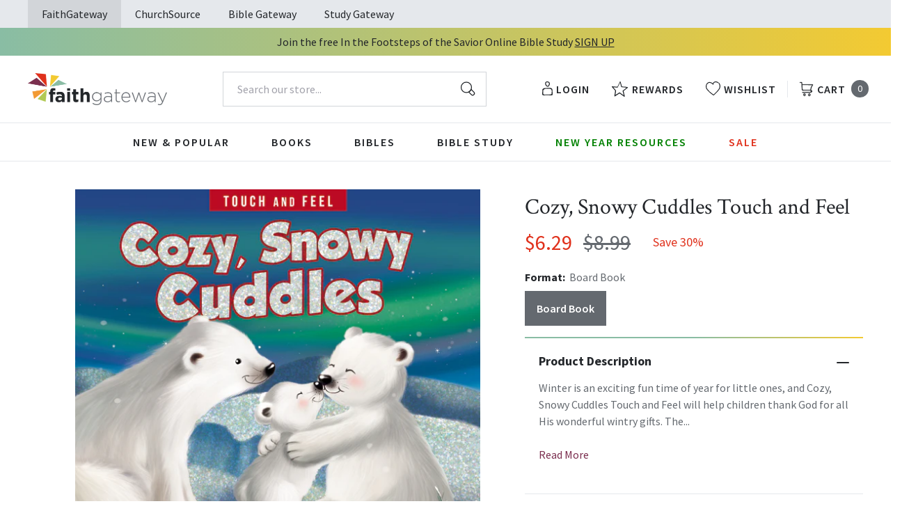

--- FILE ---
content_type: text/html; charset=utf-8
request_url: https://faithgateway.com/products/cozy-snowy-cuddles-touch-and-feel?view=json
body_size: 3083
content:


{
  "available": false,
  "collections": [{"id":82461786223,"handle":"all-products","title":"All Products","updated_at":"2026-01-27T06:01:38-06:00","body_html":"","published_at":"2018-10-02T13:24:23-05:00","sort_order":"best-selling","template_suffix":null,"disjunctive":false,"rules":[{"column":"variant_price","relation":"greater_than","condition":"0.00"}],"published_scope":"web"},{"id":278967943304,"handle":"build-your-own-kids-board-book-bundle-any-4-for-20","updated_at":"2026-01-27T06:01:29-06:00","published_at":"2023-11-03T10:09:55-05:00","sort_order":"best-selling","template_suffix":"","published_scope":"global","title":"Build Your Own Kids Board Book Bundle - Any 4 for $20","body_html":"\u003cp\u003eTHIS PROMOTION HAS ENDED\u003c\/p\u003e\n\u003cp\u003e\u003cspan style=\"color: rgb(204, 204, 204);\"\u003eOffer valid until March 15, 2024, at 11:59 p.m. CST or while supplies last. Offer valid online and by phone only. Purchase 4 selected products for $20, plus get FREE shipping on orders of $35 or more, after promotions and discounts and before shipping and handling costs are applied. Shipping, gift cards, or customization of products does not qualify towards minimum purchase requirements. Receive free standard ground shipping on non-rush orders of $35 or more, valid within the 48 continental United States or to an FPO\/APO address; offer does not apply to Alaska, Hawaii, the U.S. Territories, rush orders, or expedited shipping methods. Offer only available to customers in the United States age 18 and older. To redeem offer, add selected products in offer to cart. Cannot be redeemed for cash or combined with any other discount offer. FaithGateway reserves the right to de-activate the promo code in the event of fraud or technical issues and limit quantities of individual items eligible for purchase with this discount. Void where prohibited, taxed or restricted by law. Not valid for resale.\u003c\/span\u003e\u003c\/p\u003e"},{"id":261984583816,"handle":"children-ages-0-to-4","title":"Children Ages 0 to 4","updated_at":"2026-01-27T06:01:37-06:00","body_html":"","published_at":"2021-09-21T10:07:30-05:00","sort_order":"best-selling","template_suffix":"","disjunctive":false,"rules":[{"column":"tag","relation":"equals","condition":"Age Range: 0 to 4"}],"published_scope":"global"},{"id":82464931951,"handle":"childrens-books","title":"Children's Books","updated_at":"2026-01-27T06:01:38-06:00","body_html":"","published_at":"2018-10-02T13:30:19-05:00","sort_order":"best-selling","template_suffix":"","disjunctive":true,"rules":[{"column":"tag","relation":"equals","condition":"FG-Juvenile Fiction"},{"column":"tag","relation":"equals","condition":"FG-Juvenile Non-fiction"}],"published_scope":"web"},{"id":261997985928,"handle":"fiction-ages-0-4","title":"Fiction Ages 0-4","updated_at":"2026-01-27T06:01:33-06:00","body_html":"","published_at":"2021-09-23T08:35:58-05:00","sort_order":"best-selling","template_suffix":"","disjunctive":false,"rules":[{"column":"tag","relation":"equals","condition":"FG-Juvenile Fiction"},{"column":"tag","relation":"equals","condition":"Age Range: 0 to 4"}],"published_scope":"global"},{"id":267902910600,"handle":"tommy-nelson-books-bibles","title":"Tommy Nelson Books \u0026 Bibles","updated_at":"2026-01-27T06:01:37-06:00","body_html":"","published_at":"2022-03-08T09:27:10-06:00","sort_order":"best-selling","template_suffix":"","disjunctive":true,"rules":[{"column":"tag","relation":"equals","condition":"Pub Group: Tommy Nelson Books"},{"column":"tag","relation":"equals","condition":"Pub Group: Tommy Nelson Bibles"}],"published_scope":"global"}],
  "compare_at_price_max": 899,
  "compare_at_price_min": 899,
  "compare_at_price_varies": false,
  "description": "\u003cp\u003e\u003cstrong\u003eWinter is an exciting fun time of year for little ones, and \u003cem\u003eCozy, Snowy Cuddles Touch and Feel\u003c\/em\u003e will help children thank God for all His wonderful wintry gifts. The soft art, touch-and-feel elements, and sweet message will appeal to the cuddliest little ones, making this the perfect holiday gift!\u003c\/strong\u003e                                                                            \u003c\/p\u003e\n\u003cp\u003eLittle polar bear spreads joy and cheer to all the winter animals. He shares his thankful spirit with all he meets and leaves smiles and cuddles behind him. \u003cem\u003eCozy, Snowy Cuddles Touch and Feel \u003c\/em\u003eis a great way to enjoy all the coziest aspects of winter with your little one—and thank God for the beauty and fun of winter.\u003c\/p\u003e",
  "featured_image": "\/\/faithgateway.com\/cdn\/shop\/products\/9781400209781_45f86587-fcd6-4275-b62a-7f84f1ef4dc7.jpg?v=1759261230",
  "featured_media": {"alt":"9781400209781","id":21678523547784,"position":1,"preview_image":{"aspect_ratio":0.987,"height":600,"width":592,"src":"\/\/faithgateway.com\/cdn\/shop\/products\/9781400209781_45f86587-fcd6-4275-b62a-7f84f1ef4dc7.jpg?v=1759261230"},"aspect_ratio":0.987,"height":600,"media_type":"image","src":"\/\/faithgateway.com\/cdn\/shop\/products\/9781400209781_45f86587-fcd6-4275-b62a-7f84f1ef4dc7.jpg?v=1759261230","width":592},
  "first_available_variant": null,
  "handle": "cozy-snowy-cuddles-touch-and-feel",
  "has_only_default_variant": false,
  "id": 1548684984431,
  "images": ["\/\/faithgateway.com\/cdn\/shop\/products\/9781400209781_45f86587-fcd6-4275-b62a-7f84f1ef4dc7.jpg?v=1759261230"],
  "options": ["Format"],
  "options_with_values": [{"name":"Format","position":1,"values":["Board Book"]}],
  "price": 629,
  "price_max": 629,
  "price_min": 629,
  "price_varies": false,
  "selected_variant": null,
  "selected_or_first_available_variant": {"id":13760832274543,"title":"Board Book","option1":"Board Book","option2":null,"option3":null,"sku":"9781400209781","requires_shipping":true,"taxable":true,"featured_image":{"id":29427189612680,"product_id":1548684984431,"position":1,"created_at":"2022-02-13T02:50:18-06:00","updated_at":"2025-09-30T14:40:30-05:00","alt":"9781400209781","width":592,"height":600,"src":"\/\/faithgateway.com\/cdn\/shop\/products\/9781400209781_45f86587-fcd6-4275-b62a-7f84f1ef4dc7.jpg?v=1759261230","variant_ids":[13760832274543]},"available":false,"name":"Cozy, Snowy Cuddles Touch and Feel - Board Book","public_title":"Board Book","options":["Board Book"],"price":629,"weight":268,"compare_at_price":899,"inventory_management":"shopify","barcode":"9781400209781","featured_media":{"alt":"9781400209781","id":21678523547784,"position":1,"preview_image":{"aspect_ratio":0.987,"height":600,"width":592,"src":"\/\/faithgateway.com\/cdn\/shop\/products\/9781400209781_45f86587-fcd6-4275-b62a-7f84f1ef4dc7.jpg?v=1759261230"}},"requires_selling_plan":false,"selling_plan_allocations":[],"quantity_rule":{"min":1,"max":null,"increment":1}},
  "tags": ["Age Range: 0 to 4","Board Book","Custom: TT Board Book","English","FG - BFCM 2023","FG-Juvenile Fiction","JUV002370","JUV033050","JUV033200","Pub Group: Tommy Nelson Books","Standard Discount Tag","Tommy Nelson"],
  "title": "Cozy, Snowy Cuddles Touch and Feel",
  "type": "Board Book",
  "url": "\/products\/cozy-snowy-cuddles-touch-and-feel",
  "isbn10": null,
  "variants": [{
        "available": false,
        "compare_at_price": 899,
        "id": 13760832274543,
        "image": "\/\/faithgateway.com\/cdn\/shop\/products\/9781400209781_45f86587-fcd6-4275-b62a-7f84f1ef4dc7.jpg?v=1759261230",
        "inventory_quantity": 0,
        "option1": "Board Book",
        "option2": null,
        "option3": null,
        "options": ["Board Book"],
        "price": 629,
        "requires_shipping": true,
        "selected": false,
        "title": "Board Book",
        "url": "\/products\/cozy-snowy-cuddles-touch-and-feel?variant=13760832274543",
        "sku": "9781400209781",
        "barcode": "9781400209781","weight": "0.59 lb","metafields": {
          "digital": false,
          "publish_date": "09\/25\/2018",
          "promo": false,
          "contributor": false,"narrators": false,
          "contributor_bio_short": null,
          "publishdate": "09\/25\/2018",
          "publisher": "Tommy Nelson",
          "series": false,
          "features_and_benefits": false,
          "format": "Board Book",
          "language": "English", 
          "variant_description": "\u003cp\u003e\u003cstrong\u003eWinter is an exciting fun time of year for little ones, and \u003cem\u003eCozy, Snowy Cuddles Touch and Feel\u003c\/em\u003e will help children thank God for all His wonderful wintry gifts. The soft art, touch-and-feel elements, and sweet message will appeal to the cuddliest little ones, making this the perfect holiday gift!\u003c\/strong\u003e\u0026#x00A0; \u0026#x00A0; \u0026#x00A0; \u0026#x00A0; \u0026#x00A0; \u0026#x00A0; \u0026#x00A0; \u0026#x00A0; \u0026#x00A0; \u0026#x00A0; \u0026#x00A0; \u0026#x00A0; \u0026#x00A0; \u0026#x00A0; \u0026#x00A0; \u0026#x00A0; \u0026#x00A0; \u0026#x00A0; \u0026#x00A0; \u0026#x00A0; \u0026#x00A0; \u0026#x00A0; \u0026#x00A0; \u0026#x00A0; \u0026#x00A0; \u0026#x00A0; \u0026#x00A0; \u0026#x00A0; \u0026#x00A0; \u0026#x00A0; \u0026#x00A0; \u0026#x00A0; \u0026#x00A0; \u0026#x00A0; \u0026#x00A0; \u0026#x00A0; \u0026#x00A0; \u0026#x00A0;\u0026#x00A0;\u003c\/p\u003e\n\u003cp\u003eLittle polar bear spreads joy and cheer to all the winter animals. He shares his thankful spirit with all he meets and leaves smiles and cuddles behind him. \u003cem\u003eCozy, Snowy Cuddles Touch and Feel \u003c\/em\u003eis a great way to enjoy all the coziest aspects of winter with your little one\u0026#x2014;and thank God for the beauty and fun of winter.\u003c\/p\u003e",
          "variant_description_short": false,
          "isbn13": null,
          "ebook_isbn": null,"case_weight": "23.63 lb","physical_length": 7.5,
          "physical_width": 7.45,
          "physical_thickness": 0.6,"case_qty": "40",
          "lengthunit": "Pages",
          "length": "10",
          "pointsize": null,
          "bulk_pricing_message": "",
          "case_variant_link": null
        }
      }
      
]
}